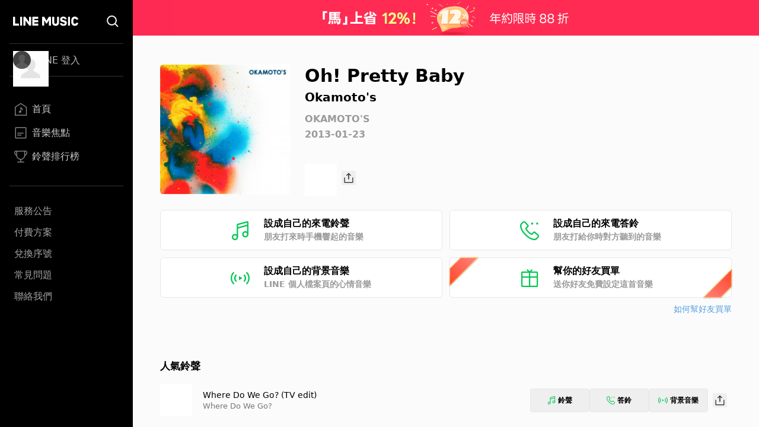

--- FILE ---
content_type: text/html; charset=utf-8
request_url: https://music-tw.line.me/track/2459738012
body_size: 8296
content:
<!DOCTYPE html><html><head><meta charSet="utf-8"/><meta name="viewport" content="width=device-width"/><title>Oh! Pretty Baby - Okamoto&#x27;s  - OKAMOTO&#x27;S專輯 - LINE MUSIC</title><link rel="icon" type="image/x-icon" href="/favicon.png"/><meta name="title" content="Oh! Pretty Baby - Okamoto&#x27;s  - OKAMOTO&#x27;S專輯 - LINE MUSIC"/><meta property="og:title" content="Oh! Pretty Baby - Okamoto&#x27;s  - OKAMOTO&#x27;S專輯 - LINE MUSIC"/><meta name="description" content="Oh! Pretty Baby歌詞 - Okamoto&#x27;s "/><meta property="og:description" content="Okamoto&#x27;s 的Oh! Pretty Baby歌曲介紹與收聽 - LINE MUSIC"/><meta name="keywords" content="Oh! Pretty Baby, Oh! Pretty Baby歌詞, OKAMOTO&#x27;S, Okamoto&#x27;s專輯, Okamoto&#x27;s "/><meta property="og:url" content="https://music-tw.line.me/track/2459738012"/><meta property="og:image" content="https://lineimg.omusic.com.tw/img/album/2459738.jpg?v=20200708045301"/><link rel="canonical" href="https://music-tw.line.me/track/2459738012"/><link rel="alternate" href="https://music-tw.line.me/track/2459738012" media="only screen and (max-width:640px)"/><link rel="alternate" href="https://music-tw.line.me/track/2459738012" media="handheld"/><meta name="next-head-count" content="14"/><link rel="preload" href="/_next/static/css/db105a7ba7bcb480.css" as="style"/><link rel="stylesheet" href="/_next/static/css/db105a7ba7bcb480.css" data-n-g=""/><link rel="preload" href="/_next/static/css/4df78f2cd73d6b26.css" as="style"/><link rel="stylesheet" href="/_next/static/css/4df78f2cd73d6b26.css" data-n-p=""/><noscript data-n-css=""></noscript><script defer="" nomodule="" src="/_next/static/chunks/polyfills-42372ed130431b0a.js"></script><script src="/_next/static/chunks/webpack-3379d213cb1db313.js" defer=""></script><script src="/_next/static/chunks/framework-64ad27b21261a9ce.js" defer=""></script><script src="/_next/static/chunks/main-80a248a7d28c20b2.js" defer=""></script><script src="/_next/static/chunks/pages/_app-dbe1ddee4e562aed.js" defer=""></script><script src="/_next/static/chunks/976-3bd7d06c31b37083.js" defer=""></script><script src="/_next/static/chunks/490-376012c099db8577.js" defer=""></script><script src="/_next/static/chunks/732-0875df5b8be68da0.js" defer=""></script><script src="/_next/static/chunks/pages/track/%5BtrackId%5D-d798c517f4fb1053.js" defer=""></script><script src="/_next/static/6IbIR_2lMUx5ydQqHfLqh/_buildManifest.js" defer=""></script><script src="/_next/static/6IbIR_2lMUx5ydQqHfLqh/_ssgManifest.js" defer=""></script></head><body class="bg-gray-50"><div id="__next"><div class="relative flex h-screen flex-col overflow-y-auto l:flex-row" id="layout-container"><div class="sticky top-0 z-10 w-auto flex-none bg-black l:bottom-0"><div class="flex"><a class="flex-1" href="/"><div class="mx-5 my-[21px] h-[25px] w-[111px] bg-[url(&#x27;/Logo/WhiteLineMusic.svg&#x27;)] bg-center bg-no-repeat l:mx-[22px] l:mb-[25px] l:mt-[23px]"></div></a><div class="mx-5 my-[21px] size-[25px] bg-[url(&#x27;/Common/WhiteSearch.svg&#x27;)] bg-center bg-no-repeat l:mx-[22px] l:mb-[25px] l:mt-[23px]"></div><div id="menu_button" class="hamburger-menu mb-[22px] mr-5 mt-6 bg-white bg-center bg-no-repeat l:hidden"></div></div><div id="menu" class="flex translate-x-full flex-col overflow-hidden text-gray-500 max-l:fixed max-l:left-0 max-l:top-0 max-l:size-full max-l:overflow-y-auto max-l:bg-black max-l:transition-transform max-l:duration-1000 l:translate-x-0"><div class="my-4 ml-auto mr-3.5 size-9 l:hidden"><button id="menu_close_button" class="btn-close [--c:white]" style="height:36px;--b:2px;--s:5px;--bg:transparent" type="button" data-headlessui-state=""></button></div><div class="mx-4"><div class="border-b border-gray-500/50 l:border-y"><div class="hidden h-[60px] text-xl font-bold leading-[60px] text-white l:flex l:h-[54px] l:py-3 l:text-base l:font-normal l:leading-8 l:text-gray-300"><img alt="Picture of the author" width="30" height="30" decoding="async" data-nimg="1" class="relative mr-3 size-[60px] rounded-full after:absolute after:left-0 after:top-0 after:size-[60px] after:bg-[url(&#x27;/DefaultPic/myInfo.gif&#x27;)] after:bg-cover after:content-[&#x27;&#x27;] l:ml-1.5 l:mr-2.5 l:size-[30px] l:after:content-[url(&#x27;/DefaultPic/profile.svg&#x27;)]" style="color:transparent" src=""/><a class="flex-1" href="https://music-tw.line.me/api/social/v1/sso/login">LINE 登入</a></div></div><div class="border-b border-gray-500/50 py-3 l:py-8"><a id="menu_link_0" href="/"><div class="flex items-center py-3 text-[22px] leading-[26px] opacity-80 hover:opacity-100 l:mt-1.5 l:px-2 l:py-1.5 l:text-base l:leading-5 text-white"><span class="flex items-center before:mr-2 before:inline-block before:size-[26px] before:bg-cover before:content-[&#x27;&#x27;] l:before:size-[22px] before:bg-[url(&quot;/SiderBar/Main.svg&quot;)]"></span>首頁</div></a><a id="menu_link_1" href="/magazine"><div class="flex items-center py-3 text-[22px] leading-[26px] opacity-80 hover:opacity-100 l:mt-1.5 l:px-2 l:py-1.5 l:text-base l:leading-5 text-white"><span class="flex items-center before:mr-2 before:inline-block before:size-[26px] before:bg-cover before:content-[&#x27;&#x27;] l:before:size-[22px] before:bg-[url(&quot;/SiderBar/Magazine.svg&quot;)]"></span>音樂焦點</div></a><a id="menu_link_2" href="/chart"><div class="flex items-center py-3 text-[22px] leading-[26px] opacity-80 hover:opacity-100 l:mt-1.5 l:px-2 l:py-1.5 l:text-base l:leading-5 text-white"><span class="flex items-center before:mr-2 before:inline-block before:size-[26px] before:bg-cover before:content-[&#x27;&#x27;] l:before:size-[22px] before:bg-[url(&quot;/SiderBar/Chart.svg&quot;)]"></span>鈴聲排行榜</div></a></div><div class="pt-6"><a href="https://music-tw.line.me/announcement"><div class="py-3 text-lg leading-5 text-white/80 opacity-80 hover:opacity-100 l:p-2 l:text-base l:leading-5">服務公告</div></a><a href="https://music-tw.line.me/shop"><div class="py-3 text-lg leading-5 text-white/80 opacity-80 hover:opacity-100 l:p-2 l:text-base l:leading-5">付費方案</div></a><a href="https://music-tw.line.me/redeem_page"><div class="py-3 text-lg leading-5 text-white/80 opacity-80 hover:opacity-100 l:p-2 l:text-base l:leading-5">兌換序號</div></a><a href="https://help2.line.me/LINEMusicTW/web/sp?lang=zh-Hant"><div class="py-3 text-lg leading-5 text-white/80 opacity-80 hover:opacity-100 l:p-2 l:text-base l:leading-5">常見問題</div></a><a href="https://contact-cc.line.me/zh-hant/"><div class="py-3 text-lg leading-5 text-white/80 opacity-80 hover:opacity-100 l:p-2 l:text-base l:leading-5">聯絡我們</div></a><a href="https://music-tw.line.me/api/social/v1/sso/login" class="l:hidden"><div class="py-3 text-lg leading-5 text-white/80 opacity-80 hover:opacity-100 l:p-2 l:text-base l:leading-5">LINE登入</div></a></div></div></div></div><div class="flex min-w-0 flex-1 flex-col"><div class="mx-5 w-auto flex-[0_1_100%] md:mx-[43px] 3xl:mx-auto 3xl:w-[964px]"><div class="flex pb-8 pt-6 l:pb-10 l:pt-8 2xl:pb-6 2xl:pt-12"><img alt="Oh! Pretty Baby" loading="lazy" width="200" height="200" decoding="async" data-nimg="1" class="picture size-[172px] l:size-[220px] rounded-md" style="color:transparent;--after-bg-image:url(/DefaultPic/album.png)" src="https://lineimg.omusic.com.tw/img/album/2459738.jpg?v=20200708045301"/><div class="ml-4 flex h-full flex-auto flex-col text-left l:ml-6"><div class="ellipsis-one-line text-[22px] font-extrabold leading-[29px] l:text-[30px] l:leading-10">Oh! Pretty Baby</div><a href="/artist/31683"><div class="ellipsis-one-line mt-[2px] text-base font-semibold leading-[22px] l:text-xl l:leading-7">Okamoto&#x27;s</div></a><a href="/album/2459738"><div class="ellipsis-one-line mt-2 text-sm font-semibold leading-5 text-[#9A9A9A] l:mt-3 l:text-base l:leading-[22px]">OKAMOTO&#x27;S</div></a><div class="mt-[2px] text-sm font-semibold leading-5 text-[#9A9A9A] l:mt-1 l:text-base l:leading-[22px]">2013-01-23</div><div class="mt-2 flex items-center justify-between l:mt-[38px] l:justify-start"><div class="relative size-[54px]"><div id="trackend_icon" class="track-end-audition before:absolute before:left-0 before:top-0 before:m-[5px] before:size-11 before:rounded-full before:bg-[#06C755] before:content-[&#x27;&#x27;]"></div><div class="play_bar_btn absolute top-0 size-full bg-[conic-gradient(#06C755_0%,white_0%)]" id="trackend_progress" style="mask-image:radial-gradient(transparent 61%, black 63%, black 68%, transparent 70%)"></div></div><div class="ml-2"><button class="btn_share relative inline-block size-6 bg-[url(/Share/Icon.svg)] bg-no-repeat" type="button" data-headlessui-state=""></button></div></div></div></div><div id="melody_btn_section" class="grid grid-cols-1 gap-3 xl:grid-cols-2"><button id="btn_ringtone" class="relative flex h-[68px] items-center justify-center rounded-md border border-solid border-[#e8e8e8] bg-white text-base font-bold leading-[22px] hover:bg-[#efefef]" type="button" data-headlessui-state=""><div class="p-[18px_16px]" style="background-image:url(/MelodyIcon/RT.svg);background-repeat:no-repeat;background-size:32px 32px;background-position:0px 2.5px"></div><div class="ml-6 flex w-[182px] flex-col items-start"><span class="text-base font-semibold leading-[22px] text-black">設成自己的來電鈴聲</span><span class="text-sm font-semibold leading-[22px] text-[#9A9A9A]">朋友打來時手機響起的音樂</span></div><div class="absolute inset-0 size-full btn_ringtone track"></div></button><button id="btn_ringback" class="relative flex h-[68px] items-center justify-center rounded-md border border-solid border-[#e8e8e8] bg-white text-base font-bold leading-[22px] hover:bg-[#efefef]" type="button" data-headlessui-state=""><div class="p-[18px_16px]" style="background-image:url(/MelodyIcon/RB.svg);background-repeat:no-repeat;background-size:32px 32px;background-position:0px 2.5px"></div><div class="ml-6 flex w-[182px] flex-col items-start"><span class="text-base font-semibold leading-[22px] text-black">設成自己的來電答鈴</span><span class="text-sm font-semibold leading-[22px] text-[#9A9A9A]">朋友打給你時對方聽到的音樂</span></div><div class="absolute inset-0 size-full btn_ringback track"></div></button><button id="btn_bgm" class="relative flex h-[68px] items-center justify-center rounded-md border border-solid border-[#e8e8e8] bg-white text-base font-bold leading-[22px] hover:bg-[#efefef]" type="button" data-headlessui-state=""><div class="p-[18px_16px]" style="background-image:url(/MelodyIcon/BGM.svg);background-repeat:no-repeat;background-size:32px 32px;background-position:0px 2.5px"></div><div class="ml-6 flex w-[182px] flex-col items-start"><span class="text-base font-semibold leading-[22px] text-black">設成自己的背景音樂</span><span class="text-sm font-semibold leading-[22px] text-[#9A9A9A]">LINE 個人檔案頁的心情音樂</span></div><div class="absolute inset-0 size-full btn_bgm_track"></div></button><button id="btn_send_gift" class="relative flex h-[68px] items-center justify-center rounded-md border border-solid border-[#e8e8e8] bg-white text-base font-bold leading-[22px] before:bg-[url(/Common/Gift.svg)] before:bg-[length:32px_32px] before:bg-[position:0px_2.5px] before:bg-no-repeat before:p-[18px_16px] before:content-[&#x27;&#x27;] hover:bg-[#efefef]" type="button" data-headlessui-state=""><div class="absolute bottom-[17px] left-[2px] h-[69px] w-[25px] rotate-45 drop-shadow-[1px_0px_1px_#61544157]"><div class="size-full" style="clip-path:polygon(15% 69%, 15% 31%, 100% 0, 100% 100%);background:linear-gradient(180deg, #FFC458 2.08%, rgba(255, 136, 32, 0.74) 103.65%)"><div class="absolute block h-[69px] w-[25px] bg-gradient-to-b from-[#FF8484] to-[#FF4524]" style="clip-path:polygon(20% 68.5%, 20% 31.5%, 95% 4%, 95% 96%)"></div></div></div><div class="ml-6 flex w-[182px] flex-col items-start"><span class="text-base font-semibold leading-[22px]">幫你的好友買單</span><span class="text-sm font-semibold leading-[22px] text-[#9A9A9A]">送你好友免費設定這首音樂</span></div><div class="absolute right-[2px] top-[17px] h-[69px] w-[25px] rotate-[225deg] drop-shadow-[-1px_0px_1px_#61544157]"><div class="size-full" style="clip-path:polygon(15% 69%, 15% 31%, 100% 0, 100% 100%);background:linear-gradient(180deg, #FFC458 2.08%, rgba(255, 136, 32, 0.74) 103.65%)"><div class="block h-[69px] w-[25px] bg-gradient-to-b from-[#FF8484] to-[#FF4524]" style="clip-path:polygon(20% 68.5%, 20% 31.5%, 95% 4%, 95% 96%)"></div></div></div><div class="btn_send_gift absolute size-full"></div></button></div><div class="mt-2 text-right text-sm leading-[22px] text-[#51A0E1]"><a target="_blank" rel="noopener noreferrer" href="https://music-tw.landpress.line.me/payurbill">如何幫好友買單</a></div><div class="x2l:mt-16 lg:mt-[46px] mt-12"><div class="pb-[33px] pt-0 md:py-[18px] [&amp;:not(:first-child)]:border-t-0 md:[&amp;:not(:first-child)]:border-t md:[&amp;:not(:first-child)]:border-[#ededed]"><h3 class="relative text-left text-[19px] font-bold leading-[38px] text-black md:text-[17px]">人氣鈴聲</h3><div class="my-[15px] flex flex-col rounded-[5px] bg-white p-[5px] xs:p-[10px] xl:my-0 xl:flex-row xl:rounded-none xl:bg-gray-50 xl:px-0 xl:py-3"><div class="flex"><div class="relative size-[54px] flex-[0_0_auto] cursor-pointer"><img alt="專輯封面" loading="lazy" width="200" height="200" decoding="async" data-nimg="1" class="picture size-[54px]" style="color:transparent;--after-bg-image:url(/DefaultPic/album.png)" src="https://lineimg.omusic.com.tw/img/album/7171734.jpg?v=20230508142008"/><div id="track-7171734002_icon" class="circle_btn absolute left-0 top-0 size-full before:absolute before:left-0 before:top-0 before:size-full before:-rotate-90 before:bg-gradient-to-r before:from-black/40 before:to-black/0 before:content-[&#x27;&#x27;]"></div><div id="track-7171734002_progress" class="play_circle_btn absolute top-0 size-full" style="background-image:conic-gradient(red 0%, white 0%);mask-image:radial-gradient(transparent 44%, black 46%, black 51%, transparent 53%)"></div></div><div class="text-left m-auto ml-[18px]"><div class="ellipsis-one-line text-[17px] leading-[24px] text-black md:text-[14px] md:leading-[20px]"><a href="/track/7171734002">Where Do We Go? (TV edit)</a></div><div class="ellipsis-one-line text-[15px] leading-[22px] text-[#777777] md:text-[13px] md:leading-[18px]"><a href="/album/7171734">Where Do We Go?</a></div></div></div><div class="ml-auto mr-0 flex items-center gap-[3px] p-[7px_0] xs:gap-2"><button class="btn_ringtone flex items-center justify-center rounded border border-[#e8e8e8] text-xs font-semibold leading-[22px] hover:bg-[#efefef] h-10 w-[79px] sm:w-[100px]" type="button" data-headlessui-state=""><div class="mr-1 bg-no-repeat size-[14px] bg-[url(/MelodyIcon/RT.svg)] bg-[length:14px_14px]"></div>鈴聲</button><button class="btn_ringback flex items-center justify-center rounded border border-[#e8e8e8] text-xs font-semibold leading-[22px] hover:bg-[#efefef] h-10 w-[79px] sm:w-[100px]" type="button" data-headlessui-state=""><div class="mr-1 bg-no-repeat size-[14px] bg-[url(/MelodyIcon/RB.svg)] bg-[length:14px_14px]"></div>答鈴</button><button class="btn_bgm_ flex items-center justify-center rounded border border-[#e8e8e8] text-xs font-semibold leading-[22px] hover:bg-[#efefef] h-10 w-[79px] sm:w-[100px]" type="button" data-headlessui-state=""><div class="mr-1 bg-no-repeat size-4 bg-[url(/MelodyIcon/BGM.svg)] bg-[length:16px_16px]"></div>背景音樂</button><div class="m-[8px_0] size-6 cursor-pointer hover:cursor-pointer xs:m-[8px]"><button class="btn_share relative inline-block size-6 bg-[url(/Share/Icon.svg)] bg-no-repeat" type="button" data-headlessui-state=""></button></div></div></div><div class="my-[15px] flex flex-col rounded-[5px] bg-white p-[5px] xs:p-[10px] xl:my-0 xl:flex-row xl:rounded-none xl:bg-gray-50 xl:px-0 xl:py-3"><div class="flex"><div class="relative size-[54px] flex-[0_0_auto] cursor-pointer"><img alt="專輯封面" loading="lazy" width="200" height="200" decoding="async" data-nimg="1" class="picture size-[54px]" style="color:transparent;--after-bg-image:url(/DefaultPic/album.png)" src="https://lineimg.omusic.com.tw/img/album/7171734.jpg?v=20230508142008"/><div id="track-7171734001_icon" class="circle_btn absolute left-0 top-0 size-full before:absolute before:left-0 before:top-0 before:size-full before:-rotate-90 before:bg-gradient-to-r before:from-black/40 before:to-black/0 before:content-[&#x27;&#x27;]"></div><div id="track-7171734001_progress" class="play_circle_btn absolute top-0 size-full" style="background-image:conic-gradient(red 0%, white 0%);mask-image:radial-gradient(transparent 44%, black 46%, black 51%, transparent 53%)"></div></div><div class="text-left m-auto ml-[18px]"><div class="ellipsis-one-line text-[17px] leading-[24px] text-black md:text-[14px] md:leading-[20px]"><a href="/track/7171734001">Where Do We Go?</a></div><div class="ellipsis-one-line text-[15px] leading-[22px] text-[#777777] md:text-[13px] md:leading-[18px]"><a href="/album/7171734">Where Do We Go?</a></div></div></div><div class="ml-auto mr-0 flex items-center gap-[3px] p-[7px_0] xs:gap-2"><button class="btn_ringtone flex items-center justify-center rounded border border-[#e8e8e8] text-xs font-semibold leading-[22px] hover:bg-[#efefef] h-10 w-[79px] sm:w-[100px]" type="button" data-headlessui-state=""><div class="mr-1 bg-no-repeat size-[14px] bg-[url(/MelodyIcon/RT.svg)] bg-[length:14px_14px]"></div>鈴聲</button><button class="btn_ringback flex items-center justify-center rounded border border-[#e8e8e8] text-xs font-semibold leading-[22px] hover:bg-[#efefef] h-10 w-[79px] sm:w-[100px]" type="button" data-headlessui-state=""><div class="mr-1 bg-no-repeat size-[14px] bg-[url(/MelodyIcon/RB.svg)] bg-[length:14px_14px]"></div>答鈴</button><button class="btn_bgm_ flex items-center justify-center rounded border border-[#e8e8e8] text-xs font-semibold leading-[22px] hover:bg-[#efefef] h-10 w-[79px] sm:w-[100px]" type="button" data-headlessui-state=""><div class="mr-1 bg-no-repeat size-4 bg-[url(/MelodyIcon/BGM.svg)] bg-[length:16px_16px]"></div>背景音樂</button><div class="m-[8px_0] size-6 cursor-pointer hover:cursor-pointer xs:m-[8px]"><button class="btn_share relative inline-block size-6 bg-[url(/Share/Icon.svg)] bg-no-repeat" type="button" data-headlessui-state=""></button></div></div></div><div class="my-[15px] flex flex-col rounded-[5px] bg-white p-[5px] xs:p-[10px] xl:my-0 xl:flex-row xl:rounded-none xl:bg-gray-50 xl:px-0 xl:py-3"><div class="flex"><div class="relative size-[54px] flex-[0_0_auto] cursor-pointer"><img alt="專輯封面" loading="lazy" width="200" height="200" decoding="async" data-nimg="1" class="picture size-[54px]" style="color:transparent;--after-bg-image:url(/DefaultPic/album.png)" src="https://lineimg.omusic.com.tw/img/album/7159013.jpg?v=20230418030008"/><div id="track-7159013001_icon" class="circle_btn absolute left-0 top-0 size-full before:absolute before:left-0 before:top-0 before:size-full before:-rotate-90 before:bg-gradient-to-r before:from-black/40 before:to-black/0 before:content-[&#x27;&#x27;]"></div><div id="track-7159013001_progress" class="play_circle_btn absolute top-0 size-full" style="background-image:conic-gradient(red 0%, white 0%);mask-image:radial-gradient(transparent 44%, black 46%, black 51%, transparent 53%)"></div></div><div class="text-left m-auto ml-[18px]"><div class="ellipsis-one-line text-[17px] leading-[24px] text-black md:text-[14px] md:leading-[20px]"><a href="/track/7159013001">Where Do We Go?</a></div><div class="ellipsis-one-line text-[15px] leading-[22px] text-[#777777] md:text-[13px] md:leading-[18px]"><a href="/album/7159013">Where Do We Go?</a></div></div></div><div class="ml-auto mr-0 flex items-center gap-[3px] p-[7px_0] xs:gap-2"><button class="btn_ringtone flex items-center justify-center rounded border border-[#e8e8e8] text-xs font-semibold leading-[22px] hover:bg-[#efefef] h-10 w-[79px] sm:w-[100px]" type="button" data-headlessui-state=""><div class="mr-1 bg-no-repeat size-[14px] bg-[url(/MelodyIcon/RT.svg)] bg-[length:14px_14px]"></div>鈴聲</button><button class="btn_ringback flex items-center justify-center rounded border border-[#e8e8e8] text-xs font-semibold leading-[22px] hover:bg-[#efefef] h-10 w-[79px] sm:w-[100px]" type="button" data-headlessui-state=""><div class="mr-1 bg-no-repeat size-[14px] bg-[url(/MelodyIcon/RB.svg)] bg-[length:14px_14px]"></div>答鈴</button><button class="btn_bgm_ flex items-center justify-center rounded border border-[#e8e8e8] text-xs font-semibold leading-[22px] hover:bg-[#efefef] h-10 w-[79px] sm:w-[100px]" type="button" data-headlessui-state=""><div class="mr-1 bg-no-repeat size-4 bg-[url(/MelodyIcon/BGM.svg)] bg-[length:16px_16px]"></div>背景音樂</button><div class="m-[8px_0] size-6 cursor-pointer hover:cursor-pointer xs:m-[8px]"><button class="btn_share relative inline-block size-6 bg-[url(/Share/Icon.svg)] bg-no-repeat" type="button" data-headlessui-state=""></button></div></div></div><div class="my-[15px] flex flex-col rounded-[5px] bg-white p-[5px] xs:p-[10px] xl:my-0 xl:flex-row xl:rounded-none xl:bg-gray-50 xl:px-0 xl:py-3"><div class="flex"><div class="relative size-[54px] flex-[0_0_auto] cursor-pointer"><img alt="專輯封面" loading="lazy" width="200" height="200" decoding="async" data-nimg="1" class="picture size-[54px]" style="color:transparent;--after-bg-image:url(/DefaultPic/album.png)" src="https://lineimg.omusic.com.tw/img/album/6863691.jpg?v=20221227225101"/><div id="track-6863691001_icon" class="circle_btn absolute left-0 top-0 size-full before:absolute before:left-0 before:top-0 before:size-full before:-rotate-90 before:bg-gradient-to-r before:from-black/40 before:to-black/0 before:content-[&#x27;&#x27;]"></div><div id="track-6863691001_progress" class="play_circle_btn absolute top-0 size-full" style="background-image:conic-gradient(red 0%, white 0%);mask-image:radial-gradient(transparent 44%, black 46%, black 51%, transparent 53%)"></div></div><div class="text-left m-auto ml-[18px]"><div class="ellipsis-one-line text-[17px] leading-[24px] text-black md:text-[14px] md:leading-[20px]"><a href="/track/6863691001">Itsumo Endless</a></div><div class="ellipsis-one-line text-[15px] leading-[22px] text-[#777777] md:text-[13px] md:leading-[18px]"><a href="/album/6863691">Itsumo Endless</a></div></div></div><div class="ml-auto mr-0 flex items-center gap-[3px] p-[7px_0] xs:gap-2"><button class="btn_ringtone flex items-center justify-center rounded border border-[#e8e8e8] text-xs font-semibold leading-[22px] hover:bg-[#efefef] h-10 w-[79px] sm:w-[100px]" type="button" data-headlessui-state=""><div class="mr-1 bg-no-repeat size-[14px] bg-[url(/MelodyIcon/RT.svg)] bg-[length:14px_14px]"></div>鈴聲</button><button class="btn_ringback flex items-center justify-center rounded border border-[#e8e8e8] text-xs font-semibold leading-[22px] hover:bg-[#efefef] h-10 w-[79px] sm:w-[100px]" type="button" data-headlessui-state=""><div class="mr-1 bg-no-repeat size-[14px] bg-[url(/MelodyIcon/RB.svg)] bg-[length:14px_14px]"></div>答鈴</button><button class="btn_bgm_ flex items-center justify-center rounded border border-[#e8e8e8] text-xs font-semibold leading-[22px] hover:bg-[#efefef] h-10 w-[79px] sm:w-[100px]" type="button" data-headlessui-state=""><div class="mr-1 bg-no-repeat size-4 bg-[url(/MelodyIcon/BGM.svg)] bg-[length:16px_16px]"></div>背景音樂</button><div class="m-[8px_0] size-6 cursor-pointer hover:cursor-pointer xs:m-[8px]"><button class="btn_share relative inline-block size-6 bg-[url(/Share/Icon.svg)] bg-no-repeat" type="button" data-headlessui-state=""></button></div></div></div><div class="my-[15px] flex flex-col rounded-[5px] bg-white p-[5px] xs:p-[10px] xl:my-0 xl:flex-row xl:rounded-none xl:bg-gray-50 xl:px-0 xl:py-3"><div class="flex"><div class="relative size-[54px] flex-[0_0_auto] cursor-pointer"><img alt="專輯封面" loading="lazy" width="200" height="200" decoding="async" data-nimg="1" class="picture size-[54px]" style="color:transparent;--after-bg-image:url(/DefaultPic/album.png)" src="https://lineimg.omusic.com.tw/img/album/4882948.jpg?v=20210913145011"/><div id="track-4882948016_icon" class="circle_btn absolute left-0 top-0 size-full before:absolute before:left-0 before:top-0 before:size-full before:-rotate-90 before:bg-gradient-to-r before:from-black/40 before:to-black/0 before:content-[&#x27;&#x27;]"></div><div id="track-4882948016_progress" class="play_circle_btn absolute top-0 size-full" style="background-image:conic-gradient(red 0%, white 0%);mask-image:radial-gradient(transparent 44%, black 46%, black 51%, transparent 53%)"></div></div><div class="text-left m-auto ml-[18px]"><div class="ellipsis-one-line text-[17px] leading-[24px] text-black md:text-[14px] md:leading-[20px]"><a href="/track/4882948016">Welcome My Friend</a></div><div class="ellipsis-one-line text-[15px] leading-[22px] text-[#777777] md:text-[13px] md:leading-[18px]"><a href="/album/4882948">KNO WHERE</a></div></div></div><div class="ml-auto mr-0 flex items-center gap-[3px] p-[7px_0] xs:gap-2"><button class="btn_ringtone flex items-center justify-center rounded border border-[#e8e8e8] text-xs font-semibold leading-[22px] hover:bg-[#efefef] h-10 w-[79px] sm:w-[100px]" type="button" data-headlessui-state=""><div class="mr-1 bg-no-repeat size-[14px] bg-[url(/MelodyIcon/RT.svg)] bg-[length:14px_14px]"></div>鈴聲</button><button class="btn_ringback flex items-center justify-center rounded border border-[#e8e8e8] text-xs font-semibold leading-[22px] hover:bg-[#efefef] h-10 w-[79px] sm:w-[100px]" type="button" data-headlessui-state=""><div class="mr-1 bg-no-repeat size-[14px] bg-[url(/MelodyIcon/RB.svg)] bg-[length:14px_14px]"></div>答鈴</button><button class="btn_bgm_ flex items-center justify-center rounded border border-[#e8e8e8] text-xs font-semibold leading-[22px] hover:bg-[#efefef] h-10 w-[79px] sm:w-[100px]" type="button" data-headlessui-state=""><div class="mr-1 bg-no-repeat size-4 bg-[url(/MelodyIcon/BGM.svg)] bg-[length:16px_16px]"></div>背景音樂</button><div class="m-[8px_0] size-6 cursor-pointer hover:cursor-pointer xs:m-[8px]"><button class="btn_share relative inline-block size-6 bg-[url(/Share/Icon.svg)] bg-no-repeat" type="button" data-headlessui-state=""></button></div></div></div><div class="my-[15px] flex flex-col rounded-[5px] bg-white p-[5px] xs:p-[10px] xl:my-0 xl:flex-row xl:rounded-none xl:bg-gray-50 xl:px-0 xl:py-3"><div class="flex"><div class="relative size-[54px] flex-[0_0_auto] cursor-pointer"><img alt="專輯封面" loading="lazy" width="200" height="200" decoding="async" data-nimg="1" class="picture size-[54px]" style="color:transparent;--after-bg-image:url(/DefaultPic/album.png)" src="https://lineimg.omusic.com.tw/img/album/2637477.jpg?v=20200924153248"/><div id="track-2637477001_icon" class="circle_btn absolute left-0 top-0 size-full before:absolute before:left-0 before:top-0 before:size-full before:-rotate-90 before:bg-gradient-to-r before:from-black/40 before:to-black/0 before:content-[&#x27;&#x27;]"></div><div id="track-2637477001_progress" class="play_circle_btn absolute top-0 size-full" style="background-image:conic-gradient(red 0%, white 0%);mask-image:radial-gradient(transparent 44%, black 46%, black 51%, transparent 53%)"></div></div><div class="text-left m-auto ml-[18px]"><div class="ellipsis-one-line text-[17px] leading-[24px] text-black md:text-[14px] md:leading-[20px]"><a href="/track/2637477001">Welcome My Friend</a></div><div class="ellipsis-one-line text-[15px] leading-[22px] text-[#777777] md:text-[13px] md:leading-[18px]"><a href="/album/2637477">Welcome My Friend</a></div></div></div><div class="ml-auto mr-0 flex items-center gap-[3px] p-[7px_0] xs:gap-2"><button class="btn_ringtone flex items-center justify-center rounded border border-[#e8e8e8] text-xs font-semibold leading-[22px] hover:bg-[#efefef] h-10 w-[79px] sm:w-[100px]" type="button" data-headlessui-state=""><div class="mr-1 bg-no-repeat size-[14px] bg-[url(/MelodyIcon/RT.svg)] bg-[length:14px_14px]"></div>鈴聲</button><button class="btn_ringback flex items-center justify-center rounded border border-[#e8e8e8] text-xs font-semibold leading-[22px] hover:bg-[#efefef] h-10 w-[79px] sm:w-[100px]" type="button" data-headlessui-state=""><div class="mr-1 bg-no-repeat size-[14px] bg-[url(/MelodyIcon/RB.svg)] bg-[length:14px_14px]"></div>答鈴</button><button class="btn_bgm_ flex items-center justify-center rounded border border-[#e8e8e8] text-xs font-semibold leading-[22px] hover:bg-[#efefef] h-10 w-[79px] sm:w-[100px]" type="button" data-headlessui-state=""><div class="mr-1 bg-no-repeat size-4 bg-[url(/MelodyIcon/BGM.svg)] bg-[length:16px_16px]"></div>背景音樂</button><div class="m-[8px_0] size-6 cursor-pointer hover:cursor-pointer xs:m-[8px]"><button class="btn_share relative inline-block size-6 bg-[url(/Share/Icon.svg)] bg-no-repeat" type="button" data-headlessui-state=""></button></div></div></div><div class="my-[15px] flex flex-col rounded-[5px] bg-white p-[5px] xs:p-[10px] xl:my-0 xl:flex-row xl:rounded-none xl:bg-gray-50 xl:px-0 xl:py-3"><div class="flex"><div class="relative size-[54px] flex-[0_0_auto] cursor-pointer"><img alt="專輯封面" loading="lazy" width="200" height="200" decoding="async" data-nimg="1" class="picture size-[54px]" style="color:transparent;--after-bg-image:url(/DefaultPic/album.png)" src="https://lineimg.omusic.com.tw/img/album/2948817.jpg?v=20201029005301"/><div id="track-2948817019_icon" class="circle_btn absolute left-0 top-0 size-full before:absolute before:left-0 before:top-0 before:size-full before:-rotate-90 before:bg-gradient-to-r before:from-black/40 before:to-black/0 before:content-[&#x27;&#x27;]"></div><div id="track-2948817019_progress" class="play_circle_btn absolute top-0 size-full" style="background-image:conic-gradient(red 0%, white 0%);mask-image:radial-gradient(transparent 44%, black 46%, black 51%, transparent 53%)"></div></div><div class="text-left m-auto ml-[18px]"><div class="ellipsis-one-line text-[17px] leading-[24px] text-black md:text-[14px] md:leading-[20px]"><a href="/track/2948817019">NEW WORLD</a></div><div class="ellipsis-one-line text-[15px] leading-[22px] text-[#777777] md:text-[13px] md:leading-[18px]"><a href="/album/2948817">10&#x27;S BEST</a></div></div></div><div class="ml-auto mr-0 flex items-center gap-[3px] p-[7px_0] xs:gap-2"><button class="btn_ringtone flex items-center justify-center rounded border border-[#e8e8e8] text-xs font-semibold leading-[22px] hover:bg-[#efefef] h-10 w-[79px] sm:w-[100px]" type="button" data-headlessui-state=""><div class="mr-1 bg-no-repeat size-[14px] bg-[url(/MelodyIcon/RT.svg)] bg-[length:14px_14px]"></div>鈴聲</button><button class="btn_ringback flex items-center justify-center rounded border border-[#e8e8e8] text-xs font-semibold leading-[22px] hover:bg-[#efefef] h-10 w-[79px] sm:w-[100px]" type="button" data-headlessui-state=""><div class="mr-1 bg-no-repeat size-[14px] bg-[url(/MelodyIcon/RB.svg)] bg-[length:14px_14px]"></div>答鈴</button><button class="btn_bgm_ flex items-center justify-center rounded border border-[#e8e8e8] text-xs font-semibold leading-[22px] hover:bg-[#efefef] h-10 w-[79px] sm:w-[100px]" type="button" data-headlessui-state=""><div class="mr-1 bg-no-repeat size-4 bg-[url(/MelodyIcon/BGM.svg)] bg-[length:16px_16px]"></div>背景音樂</button><div class="m-[8px_0] size-6 cursor-pointer hover:cursor-pointer xs:m-[8px]"><button class="btn_share relative inline-block size-6 bg-[url(/Share/Icon.svg)] bg-no-repeat" type="button" data-headlessui-state=""></button></div></div></div><div class="my-[15px] flex flex-col rounded-[5px] bg-white p-[5px] xs:p-[10px] xl:my-0 xl:flex-row xl:rounded-none xl:bg-gray-50 xl:px-0 xl:py-3"><div class="flex"><div class="relative size-[54px] flex-[0_0_auto] cursor-pointer"><img alt="專輯封面" loading="lazy" width="200" height="200" decoding="async" data-nimg="1" class="picture size-[54px]" style="color:transparent;--after-bg-image:url(/DefaultPic/album.png)" src="https://lineimg.omusic.com.tw/img/album/2948817.jpg?v=20201029005301"/><div id="track-2948817027_icon" class="circle_btn absolute left-0 top-0 size-full before:absolute before:left-0 before:top-0 before:size-full before:-rotate-90 before:bg-gradient-to-r before:from-black/40 before:to-black/0 before:content-[&#x27;&#x27;]"></div><div id="track-2948817027_progress" class="play_circle_btn absolute top-0 size-full" style="background-image:conic-gradient(red 0%, white 0%);mask-image:radial-gradient(transparent 44%, black 46%, black 51%, transparent 53%)"></div></div><div class="text-left m-auto ml-[18px]"><div class="ellipsis-one-line text-[17px] leading-[24px] text-black md:text-[14px] md:leading-[20px]"><a href="/track/2948817027">Headhunt</a></div><div class="ellipsis-one-line text-[15px] leading-[22px] text-[#777777] md:text-[13px] md:leading-[18px]"><a href="/album/2948817">10&#x27;S BEST</a></div></div></div><div class="ml-auto mr-0 flex items-center gap-[3px] p-[7px_0] xs:gap-2"><button class="btn_ringtone flex items-center justify-center rounded border border-[#e8e8e8] text-xs font-semibold leading-[22px] hover:bg-[#efefef] h-10 w-[79px] sm:w-[100px]" type="button" data-headlessui-state=""><div class="mr-1 bg-no-repeat size-[14px] bg-[url(/MelodyIcon/RT.svg)] bg-[length:14px_14px]"></div>鈴聲</button><button class="btn_ringback flex items-center justify-center rounded border border-[#e8e8e8] text-xs font-semibold leading-[22px] hover:bg-[#efefef] h-10 w-[79px] sm:w-[100px]" type="button" data-headlessui-state=""><div class="mr-1 bg-no-repeat size-[14px] bg-[url(/MelodyIcon/RB.svg)] bg-[length:14px_14px]"></div>答鈴</button><button class="btn_bgm_ flex items-center justify-center rounded border border-[#e8e8e8] text-xs font-semibold leading-[22px] hover:bg-[#efefef] h-10 w-[79px] sm:w-[100px]" type="button" data-headlessui-state=""><div class="mr-1 bg-no-repeat size-4 bg-[url(/MelodyIcon/BGM.svg)] bg-[length:16px_16px]"></div>背景音樂</button><div class="m-[8px_0] size-6 cursor-pointer hover:cursor-pointer xs:m-[8px]"><button class="btn_share relative inline-block size-6 bg-[url(/Share/Icon.svg)] bg-no-repeat" type="button" data-headlessui-state=""></button></div></div></div><div class="my-[15px] flex flex-col rounded-[5px] bg-white p-[5px] xs:p-[10px] xl:my-0 xl:flex-row xl:rounded-none xl:bg-gray-50 xl:px-0 xl:py-3"><div class="flex"><div class="relative size-[54px] flex-[0_0_auto] cursor-pointer"><img alt="專輯封面" loading="lazy" width="200" height="200" decoding="async" data-nimg="1" class="picture size-[54px]" style="color:transparent;--after-bg-image:url(/DefaultPic/album.png)" src="https://lineimg.omusic.com.tw/img/album/7342783.jpg?v=20231202055731"/><div id="track-7342783018_icon" class="circle_btn absolute left-0 top-0 size-full before:absolute before:left-0 before:top-0 before:size-full before:-rotate-90 before:bg-gradient-to-r before:from-black/40 before:to-black/0 before:content-[&#x27;&#x27;]"></div><div id="track-7342783018_progress" class="play_circle_btn absolute top-0 size-full" style="background-image:conic-gradient(red 0%, white 0%);mask-image:radial-gradient(transparent 44%, black 46%, black 51%, transparent 53%)"></div></div><div class="text-left m-auto ml-[18px]"><div class="ellipsis-one-line text-[17px] leading-[24px] text-black md:text-[14px] md:leading-[20px]"><a href="/track/7342783018">ROCKY (Live Version)</a></div><div class="ellipsis-one-line text-[15px] leading-[22px] text-[#777777] md:text-[13px] md:leading-[18px]"><a href="/album/7342783">OKAMOTO&#x27;S LIVE TOUR 2023 Flowers</a></div></div></div><div class="ml-auto mr-0 flex items-center gap-[3px] p-[7px_0] xs:gap-2"><button class="btn_ringtone flex items-center justify-center rounded border border-[#e8e8e8] text-xs font-semibold leading-[22px] hover:bg-[#efefef] h-10 w-[79px] sm:w-[100px]" type="button" data-headlessui-state=""><div class="mr-1 bg-no-repeat size-[14px] bg-[url(/MelodyIcon/RT.svg)] bg-[length:14px_14px]"></div>鈴聲</button><button class="btn_ringback flex items-center justify-center rounded border border-[#e8e8e8] text-xs font-semibold leading-[22px] hover:bg-[#efefef] h-10 w-[79px] sm:w-[100px]" type="button" data-headlessui-state=""><div class="mr-1 bg-no-repeat size-[14px] bg-[url(/MelodyIcon/RB.svg)] bg-[length:14px_14px]"></div>答鈴</button><button class="btn_bgm_ flex items-center justify-center rounded border border-[#e8e8e8] text-xs font-semibold leading-[22px] hover:bg-[#efefef] h-10 w-[79px] sm:w-[100px]" type="button" data-headlessui-state=""><div class="mr-1 bg-no-repeat size-4 bg-[url(/MelodyIcon/BGM.svg)] bg-[length:16px_16px]"></div>背景音樂</button><div class="m-[8px_0] size-6 cursor-pointer hover:cursor-pointer xs:m-[8px]"><button class="btn_share relative inline-block size-6 bg-[url(/Share/Icon.svg)] bg-no-repeat" type="button" data-headlessui-state=""></button></div></div></div><div class="my-[15px] flex flex-col rounded-[5px] bg-white p-[5px] xs:p-[10px] xl:my-0 xl:flex-row xl:rounded-none xl:bg-gray-50 xl:px-0 xl:py-3"><div class="flex"><div class="relative size-[54px] flex-[0_0_auto] cursor-pointer"><img alt="專輯封面" loading="lazy" width="200" height="200" decoding="async" data-nimg="1" class="picture size-[54px]" style="color:transparent;--after-bg-image:url(/DefaultPic/album.png)" src="https://lineimg.omusic.com.tw/img/album/7342783.jpg?v=20231202055731"/><div id="track-7342783017_icon" class="circle_btn absolute left-0 top-0 size-full before:absolute before:left-0 before:top-0 before:size-full before:-rotate-90 before:bg-gradient-to-r before:from-black/40 before:to-black/0 before:content-[&#x27;&#x27;]"></div><div id="track-7342783017_progress" class="play_circle_btn absolute top-0 size-full" style="background-image:conic-gradient(red 0%, white 0%);mask-image:radial-gradient(transparent 44%, black 46%, black 51%, transparent 53%)"></div></div><div class="text-left m-auto ml-[18px]"><div class="ellipsis-one-line text-[17px] leading-[24px] text-black md:text-[14px] md:leading-[20px]"><a href="/track/7342783017">BROTHER (Live Version)</a></div><div class="ellipsis-one-line text-[15px] leading-[22px] text-[#777777] md:text-[13px] md:leading-[18px]"><a href="/album/7342783">OKAMOTO&#x27;S LIVE TOUR 2023 Flowers</a></div></div></div><div class="ml-auto mr-0 flex items-center gap-[3px] p-[7px_0] xs:gap-2"><button class="btn_ringtone flex items-center justify-center rounded border border-[#e8e8e8] text-xs font-semibold leading-[22px] hover:bg-[#efefef] h-10 w-[79px] sm:w-[100px]" type="button" data-headlessui-state=""><div class="mr-1 bg-no-repeat size-[14px] bg-[url(/MelodyIcon/RT.svg)] bg-[length:14px_14px]"></div>鈴聲</button><button class="btn_ringback flex items-center justify-center rounded border border-[#e8e8e8] text-xs font-semibold leading-[22px] hover:bg-[#efefef] h-10 w-[79px] sm:w-[100px]" type="button" data-headlessui-state=""><div class="mr-1 bg-no-repeat size-[14px] bg-[url(/MelodyIcon/RB.svg)] bg-[length:14px_14px]"></div>答鈴</button><button class="btn_bgm_ flex items-center justify-center rounded border border-[#e8e8e8] text-xs font-semibold leading-[22px] hover:bg-[#efefef] h-10 w-[79px] sm:w-[100px]" type="button" data-headlessui-state=""><div class="mr-1 bg-no-repeat size-4 bg-[url(/MelodyIcon/BGM.svg)] bg-[length:16px_16px]"></div>背景音樂</button><div class="m-[8px_0] size-6 cursor-pointer hover:cursor-pointer xs:m-[8px]"><button class="btn_share relative inline-block size-6 bg-[url(/Share/Icon.svg)] bg-no-repeat" type="button" data-headlessui-state=""></button></div></div></div><div class="my-[15px] flex flex-col rounded-[5px] bg-white p-[5px] xs:p-[10px] xl:my-0 xl:flex-row xl:rounded-none xl:bg-gray-50 xl:px-0 xl:py-3"><div class="flex"><div class="relative size-[54px] flex-[0_0_auto] cursor-pointer"><img alt="專輯封面" loading="lazy" width="200" height="200" decoding="async" data-nimg="1" class="picture size-[54px]" style="color:transparent;--after-bg-image:url(/DefaultPic/album.png)" src="https://lineimg.omusic.com.tw/img/album/7171734.jpg?v=20230508142008"/><div id="track-7171734003_icon" class="circle_btn absolute left-0 top-0 size-full before:absolute before:left-0 before:top-0 before:size-full before:-rotate-90 before:bg-gradient-to-r before:from-black/40 before:to-black/0 before:content-[&#x27;&#x27;]"></div><div id="track-7171734003_progress" class="play_circle_btn absolute top-0 size-full" style="background-image:conic-gradient(red 0%, white 0%);mask-image:radial-gradient(transparent 44%, black 46%, black 51%, transparent 53%)"></div></div><div class="text-left m-auto ml-[18px]"><div class="ellipsis-one-line text-[17px] leading-[24px] text-black md:text-[14px] md:leading-[20px]"><a href="/track/7171734003">Where Do We Go? (Instrumental)</a></div><div class="ellipsis-one-line text-[15px] leading-[22px] text-[#777777] md:text-[13px] md:leading-[18px]"><a href="/album/7171734">Where Do We Go?</a></div></div></div><div class="ml-auto mr-0 flex items-center gap-[3px] p-[7px_0] xs:gap-2"><button class="btn_ringtone flex items-center justify-center rounded border border-[#e8e8e8] text-xs font-semibold leading-[22px] hover:bg-[#efefef] h-10 w-[79px] sm:w-[100px]" type="button" data-headlessui-state=""><div class="mr-1 bg-no-repeat size-[14px] bg-[url(/MelodyIcon/RT.svg)] bg-[length:14px_14px]"></div>鈴聲</button><button class="btn_ringback flex items-center justify-center rounded border border-[#e8e8e8] text-xs font-semibold leading-[22px] hover:bg-[#efefef] h-10 w-[79px] sm:w-[100px]" type="button" data-headlessui-state=""><div class="mr-1 bg-no-repeat size-[14px] bg-[url(/MelodyIcon/RB.svg)] bg-[length:14px_14px]"></div>答鈴</button><button class="btn_bgm_ flex items-center justify-center rounded border border-[#e8e8e8] text-xs font-semibold leading-[22px] hover:bg-[#efefef] h-10 w-[79px] sm:w-[100px]" type="button" data-headlessui-state=""><div class="mr-1 bg-no-repeat size-4 bg-[url(/MelodyIcon/BGM.svg)] bg-[length:16px_16px]"></div>背景音樂</button><div class="m-[8px_0] size-6 cursor-pointer hover:cursor-pointer xs:m-[8px]"><button class="btn_share relative inline-block size-6 bg-[url(/Share/Icon.svg)] bg-no-repeat" type="button" data-headlessui-state=""></button></div></div></div><div class="my-[15px] flex flex-col rounded-[5px] bg-white p-[5px] xs:p-[10px] xl:my-0 xl:flex-row xl:rounded-none xl:bg-gray-50 xl:px-0 xl:py-3"><div class="flex"><div class="relative size-[54px] flex-[0_0_auto] cursor-pointer"><img alt="專輯封面" loading="lazy" width="200" height="200" decoding="async" data-nimg="1" class="picture size-[54px]" style="color:transparent;--after-bg-image:url(/DefaultPic/album.png)" src="https://lineimg.omusic.com.tw/img/album/6883223.jpg?v=20230102214305"/><div id="track-6883223002_icon" class="circle_btn absolute left-0 top-0 size-full before:absolute before:left-0 before:top-0 before:size-full before:-rotate-90 before:bg-gradient-to-r before:from-black/40 before:to-black/0 before:content-[&#x27;&#x27;]"></div><div id="track-6883223002_progress" class="play_circle_btn absolute top-0 size-full" style="background-image:conic-gradient(red 0%, white 0%);mask-image:radial-gradient(transparent 44%, black 46%, black 51%, transparent 53%)"></div></div><div class="text-left m-auto ml-[18px]"><div class="ellipsis-one-line text-[17px] leading-[24px] text-black md:text-[14px] md:leading-[20px]"><a href="/track/6883223002">Flowers</a></div><div class="ellipsis-one-line text-[15px] leading-[22px] text-[#777777] md:text-[13px] md:leading-[18px]"><a href="/album/6883223">Flowers</a></div></div></div><div class="ml-auto mr-0 flex items-center gap-[3px] p-[7px_0] xs:gap-2"><button class="btn_ringtone flex items-center justify-center rounded border border-[#e8e8e8] text-xs font-semibold leading-[22px] hover:bg-[#efefef] h-10 w-[79px] sm:w-[100px]" type="button" data-headlessui-state=""><div class="mr-1 bg-no-repeat size-[14px] bg-[url(/MelodyIcon/RT.svg)] bg-[length:14px_14px]"></div>鈴聲</button><button class="btn_ringback flex items-center justify-center rounded border border-[#e8e8e8] text-xs font-semibold leading-[22px] hover:bg-[#efefef] h-10 w-[79px] sm:w-[100px]" type="button" data-headlessui-state=""><div class="mr-1 bg-no-repeat size-[14px] bg-[url(/MelodyIcon/RB.svg)] bg-[length:14px_14px]"></div>答鈴</button><button class="btn_bgm_ flex items-center justify-center rounded border border-[#e8e8e8] text-xs font-semibold leading-[22px] hover:bg-[#efefef] h-10 w-[79px] sm:w-[100px]" type="button" data-headlessui-state=""><div class="mr-1 bg-no-repeat size-4 bg-[url(/MelodyIcon/BGM.svg)] bg-[length:16px_16px]"></div>背景音樂</button><div class="m-[8px_0] size-6 cursor-pointer hover:cursor-pointer xs:m-[8px]"><button class="btn_share relative inline-block size-6 bg-[url(/Share/Icon.svg)] bg-no-repeat" type="button" data-headlessui-state=""></button></div></div></div><div class="my-[15px] flex flex-col rounded-[5px] bg-white p-[5px] xs:p-[10px] xl:my-0 xl:flex-row xl:rounded-none xl:bg-gray-50 xl:px-0 xl:py-3"><div class="flex"><div class="relative size-[54px] flex-[0_0_auto] cursor-pointer"><img alt="專輯封面" loading="lazy" width="200" height="200" decoding="async" data-nimg="1" class="picture size-[54px]" style="color:transparent;--after-bg-image:url(/DefaultPic/album.png)" src="https://lineimg.omusic.com.tw/img/album/6883223.jpg?v=20230102214305"/><div id="track-6883223001_icon" class="circle_btn absolute left-0 top-0 size-full before:absolute before:left-0 before:top-0 before:size-full before:-rotate-90 before:bg-gradient-to-r before:from-black/40 before:to-black/0 before:content-[&#x27;&#x27;]"></div><div id="track-6883223001_progress" class="play_circle_btn absolute top-0 size-full" style="background-image:conic-gradient(red 0%, white 0%);mask-image:radial-gradient(transparent 44%, black 46%, black 51%, transparent 53%)"></div></div><div class="text-left m-auto ml-[18px]"><div class="ellipsis-one-line text-[17px] leading-[24px] text-black md:text-[14px] md:leading-[20px]"><a href="/track/6883223001">Gimme Some Truth</a></div><div class="ellipsis-one-line text-[15px] leading-[22px] text-[#777777] md:text-[13px] md:leading-[18px]"><a href="/album/6883223">Flowers</a></div></div></div><div class="ml-auto mr-0 flex items-center gap-[3px] p-[7px_0] xs:gap-2"><button class="btn_ringtone flex items-center justify-center rounded border border-[#e8e8e8] text-xs font-semibold leading-[22px] hover:bg-[#efefef] h-10 w-[79px] sm:w-[100px]" type="button" data-headlessui-state=""><div class="mr-1 bg-no-repeat size-[14px] bg-[url(/MelodyIcon/RT.svg)] bg-[length:14px_14px]"></div>鈴聲</button><button class="btn_ringback flex items-center justify-center rounded border border-[#e8e8e8] text-xs font-semibold leading-[22px] hover:bg-[#efefef] h-10 w-[79px] sm:w-[100px]" type="button" data-headlessui-state=""><div class="mr-1 bg-no-repeat size-[14px] bg-[url(/MelodyIcon/RB.svg)] bg-[length:14px_14px]"></div>答鈴</button><button class="btn_bgm_ flex items-center justify-center rounded border border-[#e8e8e8] text-xs font-semibold leading-[22px] hover:bg-[#efefef] h-10 w-[79px] sm:w-[100px]" type="button" data-headlessui-state=""><div class="mr-1 bg-no-repeat size-4 bg-[url(/MelodyIcon/BGM.svg)] bg-[length:16px_16px]"></div>背景音樂</button><div class="m-[8px_0] size-6 cursor-pointer hover:cursor-pointer xs:m-[8px]"><button class="btn_share relative inline-block size-6 bg-[url(/Share/Icon.svg)] bg-no-repeat" type="button" data-headlessui-state=""></button></div></div></div><div class="my-[15px] flex flex-col rounded-[5px] bg-white p-[5px] xs:p-[10px] xl:my-0 xl:flex-row xl:rounded-none xl:bg-gray-50 xl:px-0 xl:py-3"><div class="flex"><div class="relative size-[54px] flex-[0_0_auto] cursor-pointer"><img alt="專輯封面" loading="lazy" width="200" height="200" decoding="async" data-nimg="1" class="picture size-[54px]" style="color:transparent;--after-bg-image:url(/DefaultPic/album.png)" src="https://lineimg.omusic.com.tw/img/album/6821842.jpg?v=20221220010201"/><div id="track-6821842001_icon" class="circle_btn absolute left-0 top-0 size-full before:absolute before:left-0 before:top-0 before:size-full before:-rotate-90 before:bg-gradient-to-r before:from-black/40 before:to-black/0 before:content-[&#x27;&#x27;]"></div><div id="track-6821842001_progress" class="play_circle_btn absolute top-0 size-full" style="background-image:conic-gradient(red 0%, white 0%);mask-image:radial-gradient(transparent 44%, black 46%, black 51%, transparent 53%)"></div></div><div class="text-left m-auto ml-[18px]"><div class="ellipsis-one-line text-[17px] leading-[24px] text-black md:text-[14px] md:leading-[20px]"><a href="/track/6821842001">Flowers</a></div><div class="ellipsis-one-line text-[15px] leading-[22px] text-[#777777] md:text-[13px] md:leading-[18px]"><a href="/album/6821842">Flowers</a></div></div></div><div class="ml-auto mr-0 flex items-center gap-[3px] p-[7px_0] xs:gap-2"><button class="btn_ringtone flex items-center justify-center rounded border border-[#e8e8e8] text-xs font-semibold leading-[22px] hover:bg-[#efefef] h-10 w-[79px] sm:w-[100px]" type="button" data-headlessui-state=""><div class="mr-1 bg-no-repeat size-[14px] bg-[url(/MelodyIcon/RT.svg)] bg-[length:14px_14px]"></div>鈴聲</button><button class="btn_ringback flex items-center justify-center rounded border border-[#e8e8e8] text-xs font-semibold leading-[22px] hover:bg-[#efefef] h-10 w-[79px] sm:w-[100px]" type="button" data-headlessui-state=""><div class="mr-1 bg-no-repeat size-[14px] bg-[url(/MelodyIcon/RB.svg)] bg-[length:14px_14px]"></div>答鈴</button><button class="btn_bgm_ flex items-center justify-center rounded border border-[#e8e8e8] text-xs font-semibold leading-[22px] hover:bg-[#efefef] h-10 w-[79px] sm:w-[100px]" type="button" data-headlessui-state=""><div class="mr-1 bg-no-repeat size-4 bg-[url(/MelodyIcon/BGM.svg)] bg-[length:16px_16px]"></div>背景音樂</button><div class="m-[8px_0] size-6 cursor-pointer hover:cursor-pointer xs:m-[8px]"><button class="btn_share relative inline-block size-6 bg-[url(/Share/Icon.svg)] bg-no-repeat" type="button" data-headlessui-state=""></button></div></div></div><div class="my-[15px] flex flex-col rounded-[5px] bg-white p-[5px] xs:p-[10px] xl:my-0 xl:flex-row xl:rounded-none xl:bg-gray-50 xl:px-0 xl:py-3"><div class="flex"><div class="relative size-[54px] flex-[0_0_auto] cursor-pointer"><img alt="專輯封面" loading="lazy" width="200" height="200" decoding="async" data-nimg="1" class="picture size-[54px]" style="color:transparent;--after-bg-image:url(/DefaultPic/album.png)" src="https://lineimg.omusic.com.tw/img/album/2399234.jpg?v=20220929235301"/><div id="track-2399234001_icon" class="circle_btn absolute left-0 top-0 size-full before:absolute before:left-0 before:top-0 before:size-full before:-rotate-90 before:bg-gradient-to-r before:from-black/40 before:to-black/0 before:content-[&#x27;&#x27;]"></div><div id="track-2399234001_progress" class="play_circle_btn absolute top-0 size-full" style="background-image:conic-gradient(red 0%, white 0%);mask-image:radial-gradient(transparent 44%, black 46%, black 51%, transparent 53%)"></div></div><div class="text-left m-auto ml-[18px]"><div class="ellipsis-one-line text-[17px] leading-[24px] text-black md:text-[14px] md:leading-[20px]"><a href="/track/2399234001">Headhunt</a></div><div class="ellipsis-one-line text-[15px] leading-[22px] text-[#777777] md:text-[13px] md:leading-[18px]"><a href="/album/2399234">HEADHUNT</a></div></div></div><div class="ml-auto mr-0 flex items-center gap-[3px] p-[7px_0] xs:gap-2"><button class="btn_ringtone flex items-center justify-center rounded border border-[#e8e8e8] text-xs font-semibold leading-[22px] hover:bg-[#efefef] h-10 w-[79px] sm:w-[100px]" type="button" data-headlessui-state=""><div class="mr-1 bg-no-repeat size-[14px] bg-[url(/MelodyIcon/RT.svg)] bg-[length:14px_14px]"></div>鈴聲</button><button class="btn_ringback flex items-center justify-center rounded border border-[#e8e8e8] text-xs font-semibold leading-[22px] hover:bg-[#efefef] h-10 w-[79px] sm:w-[100px]" type="button" data-headlessui-state=""><div class="mr-1 bg-no-repeat size-[14px] bg-[url(/MelodyIcon/RB.svg)] bg-[length:14px_14px]"></div>答鈴</button><button class="btn_bgm_ flex items-center justify-center rounded border border-[#e8e8e8] text-xs font-semibold leading-[22px] hover:bg-[#efefef] h-10 w-[79px] sm:w-[100px]" type="button" data-headlessui-state=""><div class="mr-1 bg-no-repeat size-4 bg-[url(/MelodyIcon/BGM.svg)] bg-[length:16px_16px]"></div>背景音樂</button><div class="m-[8px_0] size-6 cursor-pointer hover:cursor-pointer xs:m-[8px]"><button class="btn_share relative inline-block size-6 bg-[url(/Share/Icon.svg)] bg-no-repeat" type="button" data-headlessui-state=""></button></div></div></div></div><div id="album-section" class="pb-[33px] pt-0 md:py-[18px] [&amp;:not(:first-child)]:border-t-0 md:[&amp;:not(:first-child)]:border-t md:[&amp;:not(:first-child)]:border-[#ededed]"><a href="/list/related-albums?from=track&amp;refererId=31683&amp;refererName=Okamoto%27s"><h3 class="relative text-left text-[19px] font-bold leading-[38px] text-black md:text-[17px] after:absolute after:bottom-0 after:top-0 after:my-auto after:ml-[7px] after:size-[17px] after:bg-black after:content-[&#x27;&#x27;] after:[clip-path:polygon(6%_0%,0%_6%,43%_50%,0%_94%,6%_100%,55%_50%)]">歌手其他專輯</h3></a><div class="slick-slider customized-slider middle slick-initialized" dir="ltr"><div class="slick-list"><div class="slick-track" style="width:333.33333333333337%;left:0%"><div data-index="0" class="slick-slide slick-active slick-current" tabindex="-1" aria-hidden="false" style="outline:none;width:10%"><div><div class="flex flex-col"><a href="/album/7770929"><img alt="Ima-kokode" loading="lazy" width="200" height="200" decoding="async" data-nimg="1" class="picture size-[162px] 3xl:size-[180px]" style="color:transparent;--after-bg-image:url(/DefaultPic/album.png)" src="https://lineimg.omusic.com.tw/img/album/7770929.jpg?v=20250908143241"/></a><div class="text-left"><a class="ellipsis-one-line mt-[10px] max-h-5 text-[17px] leading-5 text-black md:max-h-[34px] md:text-sm md:leading-[17px] md:[--webkit-line-clamp:2]" href="/album/7770929">Ima-kokode</a><a class="ellipsis-one-line max-h-5 pt-0 text-[15px] leading-5 text-gray-500 md:max-h-[34px] md:pt-[5px] md:text-[13px] md:leading-[17px] md:[--webkit-line-clamp:2]" href="/artist/31683">Okamoto&#x27;s</a></div></div></div></div><div data-index="1" class="slick-slide slick-active" tabindex="-1" aria-hidden="false" style="outline:none;width:10%"><div><div class="flex flex-col"><a href="/album/7598845"><img alt="4EVER" loading="lazy" width="200" height="200" decoding="async" data-nimg="1" class="picture size-[162px] 3xl:size-[180px]" style="color:transparent;--after-bg-image:url(/DefaultPic/album.png)" src="https://lineimg.omusic.com.tw/img/album/7598845.jpg?v=20250102010308"/></a><div class="text-left"><a class="ellipsis-one-line mt-[10px] max-h-5 text-[17px] leading-5 text-black md:max-h-[34px] md:text-sm md:leading-[17px] md:[--webkit-line-clamp:2]" href="/album/7598845">4EVER</a><a class="ellipsis-one-line max-h-5 pt-0 text-[15px] leading-5 text-gray-500 md:max-h-[34px] md:pt-[5px] md:text-[13px] md:leading-[17px] md:[--webkit-line-clamp:2]" href="/artist/31683">Okamoto&#x27;s</a></div></div></div></div><div data-index="2" class="slick-slide slick-active" tabindex="-1" aria-hidden="false" style="outline:none;width:10%"><div><div class="flex flex-col"><a href="/album/7592438"><img alt="Arigato" loading="lazy" width="200" height="200" decoding="async" data-nimg="1" class="picture size-[162px] 3xl:size-[180px]" style="color:transparent;--after-bg-image:url(/DefaultPic/album.png)" src="https://lineimg.omusic.com.tw/img/album/7592438.jpg?v=20241216171824"/></a><div class="text-left"><a class="ellipsis-one-line mt-[10px] max-h-5 text-[17px] leading-5 text-black md:max-h-[34px] md:text-sm md:leading-[17px] md:[--webkit-line-clamp:2]" href="/album/7592438">Arigato</a><a class="ellipsis-one-line max-h-5 pt-0 text-[15px] leading-5 text-gray-500 md:max-h-[34px] md:pt-[5px] md:text-[13px] md:leading-[17px] md:[--webkit-line-clamp:2]" href="/artist/31683">Okamoto&#x27;s</a></div></div></div></div><div data-index="3" class="slick-slide" tabindex="-1" aria-hidden="true" style="outline:none;width:10%"><div><div class="flex flex-col"><a href="/album/7558125"><img alt="Song Four You" loading="lazy" width="200" height="200" decoding="async" data-nimg="1" class="picture size-[162px] 3xl:size-[180px]" style="color:transparent;--after-bg-image:url(/DefaultPic/album.png)" src="https://lineimg.omusic.com.tw/img/album/7558125.jpg?v=20241024151125"/></a><div class="text-left"><a class="ellipsis-one-line mt-[10px] max-h-5 text-[17px] leading-5 text-black md:max-h-[34px] md:text-sm md:leading-[17px] md:[--webkit-line-clamp:2]" href="/album/7558125">Song Four You</a><a class="ellipsis-one-line max-h-5 pt-0 text-[15px] leading-5 text-gray-500 md:max-h-[34px] md:pt-[5px] md:text-[13px] md:leading-[17px] md:[--webkit-line-clamp:2]" href="/artist/31683">Okamoto&#x27;s</a></div></div></div></div><div data-index="4" class="slick-slide" tabindex="-1" aria-hidden="true" style="outline:none;width:10%"><div><div class="flex flex-col"><a href="/album/7369920"><img alt="Nothing can challenge this love" loading="lazy" width="200" height="200" decoding="async" data-nimg="1" class="picture size-[162px] 3xl:size-[180px]" style="color:transparent;--after-bg-image:url(/DefaultPic/album.png)" src="https://lineimg.omusic.com.tw/img/album/7369920.jpg?v=20240115180102"/></a><div class="text-left"><a class="ellipsis-one-line mt-[10px] max-h-5 text-[17px] leading-5 text-black md:max-h-[34px] md:text-sm md:leading-[17px] md:[--webkit-line-clamp:2]" href="/album/7369920">Nothing can challenge this love</a><a class="ellipsis-one-line max-h-5 pt-0 text-[15px] leading-5 text-gray-500 md:max-h-[34px] md:pt-[5px] md:text-[13px] md:leading-[17px] md:[--webkit-line-clamp:2]" href="/artist/31683">Okamoto&#x27;s</a></div></div></div></div><div data-index="5" class="slick-slide" tabindex="-1" aria-hidden="true" style="outline:none;width:10%"><div><div class="flex flex-col"><a href="/album/7358824"><img alt="Nothing can challenge this love" loading="lazy" width="200" height="200" decoding="async" data-nimg="1" class="picture size-[162px] 3xl:size-[180px]" style="color:transparent;--after-bg-image:url(/DefaultPic/album.png)" src="https://lineimg.omusic.com.tw/img/album/7358824.jpg?v=20231228030542"/></a><div class="text-left"><a class="ellipsis-one-line mt-[10px] max-h-5 text-[17px] leading-5 text-black md:max-h-[34px] md:text-sm md:leading-[17px] md:[--webkit-line-clamp:2]" href="/album/7358824">Nothing can challenge this love</a><a class="ellipsis-one-line max-h-5 pt-0 text-[15px] leading-5 text-gray-500 md:max-h-[34px] md:pt-[5px] md:text-[13px] md:leading-[17px] md:[--webkit-line-clamp:2]" href="/artist/31683">Okamoto&#x27;s</a></div></div></div></div><div data-index="6" class="slick-slide" tabindex="-1" aria-hidden="true" style="outline:none;width:10%"><div><div class="flex flex-col"><a href="/album/7342783"><img alt="OKAMOTO&#x27;S LIVE TOUR 2023 Flowers" loading="lazy" width="200" height="200" decoding="async" data-nimg="1" class="picture size-[162px] 3xl:size-[180px]" style="color:transparent;--after-bg-image:url(/DefaultPic/album.png)" src="https://lineimg.omusic.com.tw/img/album/7342783.jpg?v=20231202055731"/></a><div class="text-left"><a class="ellipsis-one-line mt-[10px] max-h-5 text-[17px] leading-5 text-black md:max-h-[34px] md:text-sm md:leading-[17px] md:[--webkit-line-clamp:2]" href="/album/7342783">OKAMOTO&#x27;S LIVE TOUR 2023 Flowers</a><a class="ellipsis-one-line max-h-5 pt-0 text-[15px] leading-5 text-gray-500 md:max-h-[34px] md:pt-[5px] md:text-[13px] md:leading-[17px] md:[--webkit-line-clamp:2]" href="/artist/31683">Okamoto&#x27;s</a></div></div></div></div><div data-index="7" class="slick-slide" tabindex="-1" aria-hidden="true" style="outline:none;width:10%"><div><div class="flex flex-col"><a href="/album/7171734"><img alt="Where Do We Go?" loading="lazy" width="200" height="200" decoding="async" data-nimg="1" class="picture size-[162px] 3xl:size-[180px]" style="color:transparent;--after-bg-image:url(/DefaultPic/album.png)" src="https://lineimg.omusic.com.tw/img/album/7171734.jpg?v=20230508142008"/></a><div class="text-left"><a class="ellipsis-one-line mt-[10px] max-h-5 text-[17px] leading-5 text-black md:max-h-[34px] md:text-sm md:leading-[17px] md:[--webkit-line-clamp:2]" href="/album/7171734">Where Do We Go?</a><a class="ellipsis-one-line max-h-5 pt-0 text-[15px] leading-5 text-gray-500 md:max-h-[34px] md:pt-[5px] md:text-[13px] md:leading-[17px] md:[--webkit-line-clamp:2]" href="/artist/31683">Okamoto&#x27;s</a></div></div></div></div><div data-index="8" class="slick-slide" tabindex="-1" aria-hidden="true" style="outline:none;width:10%"><div><div class="flex flex-col"><a href="/album/7159013"><img alt="Where Do We Go?" loading="lazy" width="200" height="200" decoding="async" data-nimg="1" class="picture size-[162px] 3xl:size-[180px]" style="color:transparent;--after-bg-image:url(/DefaultPic/album.png)" src="https://lineimg.omusic.com.tw/img/album/7159013.jpg?v=20230418030008"/></a><div class="text-left"><a class="ellipsis-one-line mt-[10px] max-h-5 text-[17px] leading-5 text-black md:max-h-[34px] md:text-sm md:leading-[17px] md:[--webkit-line-clamp:2]" href="/album/7159013">Where Do We Go?</a><a class="ellipsis-one-line max-h-5 pt-0 text-[15px] leading-5 text-gray-500 md:max-h-[34px] md:pt-[5px] md:text-[13px] md:leading-[17px] md:[--webkit-line-clamp:2]" href="/artist/31683">Okamoto&#x27;s</a></div></div></div></div><div data-index="9" class="slick-slide" tabindex="-1" aria-hidden="true" style="outline:none;width:10%"><div><div class="flex flex-col"><a href="/album/6883223"><img alt="Flowers" loading="lazy" width="200" height="200" decoding="async" data-nimg="1" class="picture size-[162px] 3xl:size-[180px]" style="color:transparent;--after-bg-image:url(/DefaultPic/album.png)" src="https://lineimg.omusic.com.tw/img/album/6883223.jpg?v=20230102214305"/></a><div class="text-left"><a class="ellipsis-one-line mt-[10px] max-h-5 text-[17px] leading-5 text-black md:max-h-[34px] md:text-sm md:leading-[17px] md:[--webkit-line-clamp:2]" href="/album/6883223">Flowers</a><a class="ellipsis-one-line max-h-5 pt-0 text-[15px] leading-5 text-gray-500 md:max-h-[34px] md:pt-[5px] md:text-[13px] md:leading-[17px] md:[--webkit-line-clamp:2]" href="/artist/31683">Okamoto&#x27;s</a></div></div></div></div></div></div><button class="absolute z-[2] hidden -translate-y-1/2 rounded-full bg-white p-[13px] shadow-[0_1px_3px_0_rgb(0_0_0_/_20%)] after:block after:size-[14px] after:rotate-180 after:bg-black after:content-[&#x27;&#x27;] after:[clip-path:polygon(20%_50%,70%_100%,80%_90%,40%_50%,80%_10%,70%_0%)] hover:bg-[#efefef] l:right-[-20px] l:inline-flex x3l:top-[90px] top-[81px]" aria-label="Next slide" type="button" data-headlessui-state=""></button></div></div><div class="pb-[33px] pt-0 md:py-[18px] [&amp;:not(:first-child)]:border-t-0 md:[&amp;:not(:first-child)]:border-t md:[&amp;:not(:first-child)]:border-[#ededed]"><h3 class="relative text-left text-[19px] font-bold leading-[38px] text-black md:text-[17px]">歌詞</h3><div class="overflow-hidden transition-all duration-300 max-h-[140px]"><div class="whitespace-pre-wrap py-[10px] text-left text-[15px] leading-[22px] text-[#6D757D] md:text-[13px]"><div class="flex"><div class="min-w-[40px]">作詞</div><div class="ellipsis-two-line">オカモトショウ</div></div><div class="flex"><div class="min-w-[40px]">作曲</div><div class="ellipsis-two-line">オカモトショウ</div></div>
</div></div></div></div></div><div class="border-t border-solid border-black/5 bg-[#f2f2f2]"><div class="flex flex-col items-center justify-center border-b-0 border-solid border-black/5 px-2.5 pb-0 pt-4 text-[13px] leading-4 text-[#939393] l:items-start l:justify-between l:border-b l:pb-4 2xl:flex-row"><div class="flex flex-wrap place-content-center font-bold"><a href="https://terms2.line.me/music_terms_of_service?lang=zh-Hant" class="p-2.5 2xl:py-0" target="_blank" rel="noopener noreferrer">使用者條款</a><a href="https://terms.line.me/line_tw_privacy_policy?lang=zh-Hant" class="p-2.5 2xl:py-0" target="_blank" rel="noopener noreferrer">隱私權政策</a><a href="https://terms2.line.me/music_terms_of_marketing?lang=zh-Hant" class="p-2.5 2xl:py-0" target="_blank" rel="noopener noreferrer">行銷政策</a><a href="https://terms2.line.me/music_data_agreement?lang=zh-Hant" class="p-2.5 2xl:py-0" target="_blank" rel="noopener noreferrer">資料使用條款</a></div><div class="flex flex-col text-center l:text-start 2xl:text-right 3xl:flex-row-reverse 3xl:text-start"><span class="mb-2.5 px-2.5 2xl:mb-9 3xl:mb-0">© LINE Taiwan Limited.</span><div class="flex flex-col 2xl:flex-row"><span class="mb-2.5 px-2.5 2xl:mb-0">營業人名稱：台灣連線股份有限公司</span><span class="px-2.5">統一編號：24556886</span></div></div></div><div class="flex justify-center px-2.5 pb-3.5 pt-3 l:justify-start"><a href="https://line.me/R/ti/p/%40287rbxyl" target="_blank" rel="noopener noreferrer" class="p-3"><div class="size-6 bg-[url(&#x27;/Footer/Line.svg&#x27;)]"></div></a><a href="https://www.instagram.com/linetoday_star/" target="_blank" rel="noopener noreferrer" class="p-3"><div class="size-6 bg-[url(&#x27;/Footer/Insta.svg&#x27;)]"></div></a><a href="https://www.facebook.com/linetodayTW" target="_blank" rel="noopener noreferrer" class="p-3"><div class="size-6 bg-[url(&#x27;/Footer/Facebook.svg&#x27;)]"></div></a></div></div></div></div></div><script id="__NEXT_DATA__" type="application/json">{"props":{"pageProps":{"track":{"__typename":"Track","relevantAlbums":{"__typename":"Artist","artistId":31683,"artistName":"Okamoto's","albums":{"__typename":"AlbumConnection","edges":[{"__typename":"AlbumEdge","node":{"__typename":"Album","albumId":7770929,"name":"Ima-kokode","imageUrl":"https://lineimg.omusic.com.tw/img/album/7770929.jpg?v=20250908143241","artist":{"__typename":"Artist","artistId":31683,"name":"Okamoto's"}}},{"__typename":"AlbumEdge","node":{"__typename":"Album","albumId":7598845,"name":"4EVER","imageUrl":"https://lineimg.omusic.com.tw/img/album/7598845.jpg?v=20250102010308","artist":{"__typename":"Artist","artistId":31683,"name":"Okamoto's"}}},{"__typename":"AlbumEdge","node":{"__typename":"Album","albumId":7592438,"name":"Arigato","imageUrl":"https://lineimg.omusic.com.tw/img/album/7592438.jpg?v=20241216171824","artist":{"__typename":"Artist","artistId":31683,"name":"Okamoto's"}}},{"__typename":"AlbumEdge","node":{"__typename":"Album","albumId":7558125,"name":"Song Four You","imageUrl":"https://lineimg.omusic.com.tw/img/album/7558125.jpg?v=20241024151125","artist":{"__typename":"Artist","artistId":31683,"name":"Okamoto's"}}},{"__typename":"AlbumEdge","node":{"__typename":"Album","albumId":7369920,"name":"Nothing can challenge this love","imageUrl":"https://lineimg.omusic.com.tw/img/album/7369920.jpg?v=20240115180102","artist":{"__typename":"Artist","artistId":31683,"name":"Okamoto's"}}},{"__typename":"AlbumEdge","node":{"__typename":"Album","albumId":7358824,"name":"Nothing can challenge this love","imageUrl":"https://lineimg.omusic.com.tw/img/album/7358824.jpg?v=20231228030542","artist":{"__typename":"Artist","artistId":31683,"name":"Okamoto's"}}},{"__typename":"AlbumEdge","node":{"__typename":"Album","albumId":7342783,"name":"OKAMOTO'S LIVE TOUR 2023 Flowers","imageUrl":"https://lineimg.omusic.com.tw/img/album/7342783.jpg?v=20231202055731","artist":{"__typename":"Artist","artistId":31683,"name":"Okamoto's"}}},{"__typename":"AlbumEdge","node":{"__typename":"Album","albumId":7171734,"name":"Where Do We Go?","imageUrl":"https://lineimg.omusic.com.tw/img/album/7171734.jpg?v=20230508142008","artist":{"__typename":"Artist","artistId":31683,"name":"Okamoto's"}}},{"__typename":"AlbumEdge","node":{"__typename":"Album","albumId":7159013,"name":"Where Do We Go?","imageUrl":"https://lineimg.omusic.com.tw/img/album/7159013.jpg?v=20230418030008","artist":{"__typename":"Artist","artistId":31683,"name":"Okamoto's"}}},{"__typename":"AlbumEdge","node":{"__typename":"Album","albumId":6883223,"name":"Flowers","imageUrl":"https://lineimg.omusic.com.tw/img/album/6883223.jpg?v=20230102214305","artist":{"__typename":"Artist","artistId":31683,"name":"Okamoto's"}}}]}},"relevantTracks":{"__typename":"Artist","tracks":{"__typename":"TrackConnection","edges":[{"__typename":"TrackEdge","node":{"__typename":"Track","trackId":7171734002,"trackTitle":"Where Do We Go? (TV edit)","album":{"__typename":"Album","albumId":7171734,"albumTitle":"Where Do We Go?","albumCoverUrl":"https://lineimg.omusic.com.tw/img/album/7171734.jpg?v=20230508142008"},"artist":{"__typename":"Artist","artistName":"Okamoto's"}}},{"__typename":"TrackEdge","node":{"__typename":"Track","trackId":7171734001,"trackTitle":"Where Do We Go?","album":{"__typename":"Album","albumId":7171734,"albumTitle":"Where Do We Go?","albumCoverUrl":"https://lineimg.omusic.com.tw/img/album/7171734.jpg?v=20230508142008"},"artist":{"__typename":"Artist","artistName":"Okamoto's"}}},{"__typename":"TrackEdge","node":{"__typename":"Track","trackId":7159013001,"trackTitle":"Where Do We Go?","album":{"__typename":"Album","albumId":7159013,"albumTitle":"Where Do We Go?","albumCoverUrl":"https://lineimg.omusic.com.tw/img/album/7159013.jpg?v=20230418030008"},"artist":{"__typename":"Artist","artistName":"Okamoto's"}}},{"__typename":"TrackEdge","node":{"__typename":"Track","trackId":6863691001,"trackTitle":"Itsumo Endless","album":{"__typename":"Album","albumId":6863691,"albumTitle":"Itsumo Endless","albumCoverUrl":"https://lineimg.omusic.com.tw/img/album/6863691.jpg?v=20221227225101"},"artist":{"__typename":"Artist","artistName":"Okamoto's"}}},{"__typename":"TrackEdge","node":{"__typename":"Track","trackId":4882948016,"trackTitle":"Welcome My Friend","album":{"__typename":"Album","albumId":4882948,"albumTitle":"KNO WHERE","albumCoverUrl":"https://lineimg.omusic.com.tw/img/album/4882948.jpg?v=20210913145011"},"artist":{"__typename":"Artist","artistName":"Okamoto's"}}},{"__typename":"TrackEdge","node":{"__typename":"Track","trackId":2637477001,"trackTitle":"Welcome My Friend","album":{"__typename":"Album","albumId":2637477,"albumTitle":"Welcome My Friend","albumCoverUrl":"https://lineimg.omusic.com.tw/img/album/2637477.jpg?v=20200924153248"},"artist":{"__typename":"Artist","artistName":"Okamoto's"}}},{"__typename":"TrackEdge","node":{"__typename":"Track","trackId":2948817019,"trackTitle":"NEW WORLD","album":{"__typename":"Album","albumId":2948817,"albumTitle":"10'S BEST","albumCoverUrl":"https://lineimg.omusic.com.tw/img/album/2948817.jpg?v=20201029005301"},"artist":{"__typename":"Artist","artistName":"Okamoto's"}}},{"__typename":"TrackEdge","node":{"__typename":"Track","trackId":2948817027,"trackTitle":"Headhunt","album":{"__typename":"Album","albumId":2948817,"albumTitle":"10'S BEST","albumCoverUrl":"https://lineimg.omusic.com.tw/img/album/2948817.jpg?v=20201029005301"},"artist":{"__typename":"Artist","artistName":"Okamoto's"}}},{"__typename":"TrackEdge","node":{"__typename":"Track","trackId":7342783018,"trackTitle":"ROCKY (Live Version)","album":{"__typename":"Album","albumId":7342783,"albumTitle":"OKAMOTO'S LIVE TOUR 2023 Flowers","albumCoverUrl":"https://lineimg.omusic.com.tw/img/album/7342783.jpg?v=20231202055731"},"artist":{"__typename":"Artist","artistName":"Okamoto's"}}},{"__typename":"TrackEdge","node":{"__typename":"Track","trackId":7342783017,"trackTitle":"BROTHER (Live Version)","album":{"__typename":"Album","albumId":7342783,"albumTitle":"OKAMOTO'S LIVE TOUR 2023 Flowers","albumCoverUrl":"https://lineimg.omusic.com.tw/img/album/7342783.jpg?v=20231202055731"},"artist":{"__typename":"Artist","artistName":"Okamoto's"}}},{"__typename":"TrackEdge","node":{"__typename":"Track","trackId":7171734003,"trackTitle":"Where Do We Go? (Instrumental)","album":{"__typename":"Album","albumId":7171734,"albumTitle":"Where Do We Go?","albumCoverUrl":"https://lineimg.omusic.com.tw/img/album/7171734.jpg?v=20230508142008"},"artist":{"__typename":"Artist","artistName":"Okamoto's"}}},{"__typename":"TrackEdge","node":{"__typename":"Track","trackId":6883223002,"trackTitle":"Flowers","album":{"__typename":"Album","albumId":6883223,"albumTitle":"Flowers","albumCoverUrl":"https://lineimg.omusic.com.tw/img/album/6883223.jpg?v=20230102214305"},"artist":{"__typename":"Artist","artistName":"Okamoto's"}}},{"__typename":"TrackEdge","node":{"__typename":"Track","trackId":6883223001,"trackTitle":"Gimme Some Truth","album":{"__typename":"Album","albumId":6883223,"albumTitle":"Flowers","albumCoverUrl":"https://lineimg.omusic.com.tw/img/album/6883223.jpg?v=20230102214305"},"artist":{"__typename":"Artist","artistName":"Okamoto's"}}},{"__typename":"TrackEdge","node":{"__typename":"Track","trackId":6821842001,"trackTitle":"Flowers","album":{"__typename":"Album","albumId":6821842,"albumTitle":"Flowers","albumCoverUrl":"https://lineimg.omusic.com.tw/img/album/6821842.jpg?v=20221220010201"},"artist":{"__typename":"Artist","artistName":"Okamoto's"}}},{"__typename":"TrackEdge","node":{"__typename":"Track","trackId":2399234001,"trackTitle":"Headhunt","album":{"__typename":"Album","albumId":2399234,"albumTitle":"HEADHUNT","albumCoverUrl":"https://lineimg.omusic.com.tw/img/album/2399234.jpg?v=20220929235301"},"artist":{"__typename":"Artist","artistName":"Okamoto's"}}}]}},"trackId":2459738012,"trackTitle":"Oh! Pretty Baby","lyrics":null,"lyricistName":"オカモトショウ","composerName":"オカモトショウ","arrangerName":null,"album":{"__typename":"Album","albumId":2459738,"albumTitle":"OKAMOTO'S","albumCoverUrl":"https://lineimg.omusic.com.tw/img/album/2459738.jpg?v=20200708045301","releaseDate":"2013-01-23"},"artist":{"__typename":"Artist","artistId":31683,"artistName":"Okamoto's","aliases":null}},"_sentryTraceData":"02e60844ce804dcc9eb582ed923b40a3-8007630aba02b18f-0","_sentryBaggage":"sentry-environment=real,sentry-release=3df8866,sentry-public_key=ba4ccf537e1d47c992bfea6141f229ed,sentry-trace_id=02e60844ce804dcc9eb582ed923b40a3,sentry-sample_rate=0.1,sentry-transaction=%2Ftrack%2F%5BtrackId%5D,sentry-sampled=false"},"__N_SSP":true},"page":"/track/[trackId]","query":{"trackId":"2459738012"},"buildId":"6IbIR_2lMUx5ydQqHfLqh","runtimeConfig":{"ENV_VAR":"real","SENTRY_DSN":"https://ba4ccf537e1d47c992bfea6141f229ed@sentry-uit.line-apps.com/461","LINE_MUSIC_ENDPOINT_URL":"https://music-tw.line.me","INTERNAL_DATA_FETCH_API":"https://music-tw.line.me","CHANNEL_ID":"1581655766","NEXT_PUBLIC_GA_ID":"UA-54358725-11","NEXT_PUBLIC_GTM_ID":"GTM-M43LCHN","MELODY_LINE_WEB_SETTING_URL_PREFIX":"https://line.me/R/","LIFF_ID":"1581655766-57njrpOa","LIFF_SDK_URL":"https://static.line-scdn.net/liff/edge/versions/2.24.0/sdk.js","CHT_LIFF_ID":"1581655766-GmvOLeDp","SEND_GIFT_LIFF_ID":"1581655766-GkkdwPmj","KNOW_MORE_ABOUT_GIVE_GIFT_URL":"https://music-tw.landpress.line.me/payurbill"},"isFallback":false,"isExperimentalCompile":false,"gssp":true,"scriptLoader":[]}</script><noscript><iframe src="https://www.googletagmanager.com/ns.html?id=GTM-M43LCHN" height="0" width="0" style="display: none; visibility: hidden;" /></noscript></body></html>